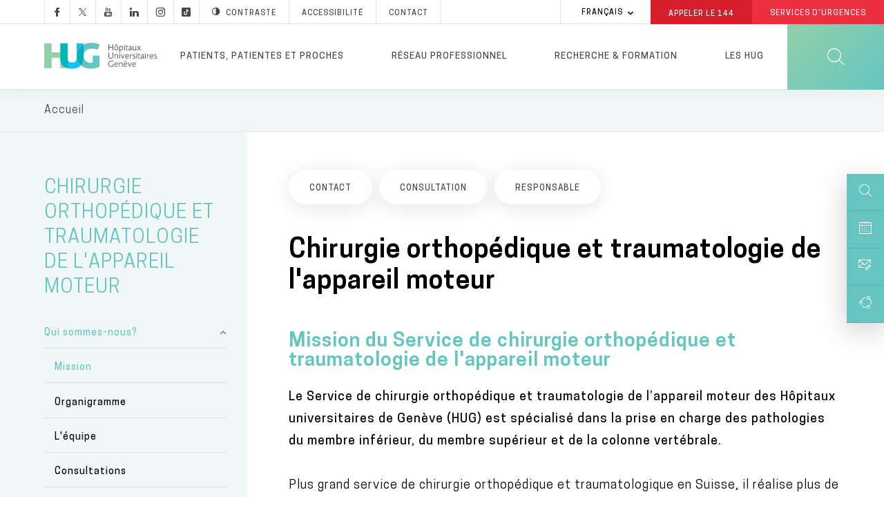

--- FILE ---
content_type: text/html; charset=utf-8
request_url: https://www.google.com/recaptcha/api2/anchor?ar=1&k=6LevmpQUAAAAAOUG8MfGCuY-dYQIUeQBRaMpsOFF&co=aHR0cHM6Ly93d3cuaHVnLmNoOjQ0Mw..&hl=fr&type=image&v=naPR4A6FAh-yZLuCX253WaZq&theme=light&size=normal&anchor-ms=20000&execute-ms=15000&cb=i7kpv78vml4x
body_size: 45779
content:
<!DOCTYPE HTML><html dir="ltr" lang="fr"><head><meta http-equiv="Content-Type" content="text/html; charset=UTF-8">
<meta http-equiv="X-UA-Compatible" content="IE=edge">
<title>reCAPTCHA</title>
<style type="text/css">
/* cyrillic-ext */
@font-face {
  font-family: 'Roboto';
  font-style: normal;
  font-weight: 400;
  src: url(//fonts.gstatic.com/s/roboto/v18/KFOmCnqEu92Fr1Mu72xKKTU1Kvnz.woff2) format('woff2');
  unicode-range: U+0460-052F, U+1C80-1C8A, U+20B4, U+2DE0-2DFF, U+A640-A69F, U+FE2E-FE2F;
}
/* cyrillic */
@font-face {
  font-family: 'Roboto';
  font-style: normal;
  font-weight: 400;
  src: url(//fonts.gstatic.com/s/roboto/v18/KFOmCnqEu92Fr1Mu5mxKKTU1Kvnz.woff2) format('woff2');
  unicode-range: U+0301, U+0400-045F, U+0490-0491, U+04B0-04B1, U+2116;
}
/* greek-ext */
@font-face {
  font-family: 'Roboto';
  font-style: normal;
  font-weight: 400;
  src: url(//fonts.gstatic.com/s/roboto/v18/KFOmCnqEu92Fr1Mu7mxKKTU1Kvnz.woff2) format('woff2');
  unicode-range: U+1F00-1FFF;
}
/* greek */
@font-face {
  font-family: 'Roboto';
  font-style: normal;
  font-weight: 400;
  src: url(//fonts.gstatic.com/s/roboto/v18/KFOmCnqEu92Fr1Mu4WxKKTU1Kvnz.woff2) format('woff2');
  unicode-range: U+0370-0377, U+037A-037F, U+0384-038A, U+038C, U+038E-03A1, U+03A3-03FF;
}
/* vietnamese */
@font-face {
  font-family: 'Roboto';
  font-style: normal;
  font-weight: 400;
  src: url(//fonts.gstatic.com/s/roboto/v18/KFOmCnqEu92Fr1Mu7WxKKTU1Kvnz.woff2) format('woff2');
  unicode-range: U+0102-0103, U+0110-0111, U+0128-0129, U+0168-0169, U+01A0-01A1, U+01AF-01B0, U+0300-0301, U+0303-0304, U+0308-0309, U+0323, U+0329, U+1EA0-1EF9, U+20AB;
}
/* latin-ext */
@font-face {
  font-family: 'Roboto';
  font-style: normal;
  font-weight: 400;
  src: url(//fonts.gstatic.com/s/roboto/v18/KFOmCnqEu92Fr1Mu7GxKKTU1Kvnz.woff2) format('woff2');
  unicode-range: U+0100-02BA, U+02BD-02C5, U+02C7-02CC, U+02CE-02D7, U+02DD-02FF, U+0304, U+0308, U+0329, U+1D00-1DBF, U+1E00-1E9F, U+1EF2-1EFF, U+2020, U+20A0-20AB, U+20AD-20C0, U+2113, U+2C60-2C7F, U+A720-A7FF;
}
/* latin */
@font-face {
  font-family: 'Roboto';
  font-style: normal;
  font-weight: 400;
  src: url(//fonts.gstatic.com/s/roboto/v18/KFOmCnqEu92Fr1Mu4mxKKTU1Kg.woff2) format('woff2');
  unicode-range: U+0000-00FF, U+0131, U+0152-0153, U+02BB-02BC, U+02C6, U+02DA, U+02DC, U+0304, U+0308, U+0329, U+2000-206F, U+20AC, U+2122, U+2191, U+2193, U+2212, U+2215, U+FEFF, U+FFFD;
}
/* cyrillic-ext */
@font-face {
  font-family: 'Roboto';
  font-style: normal;
  font-weight: 500;
  src: url(//fonts.gstatic.com/s/roboto/v18/KFOlCnqEu92Fr1MmEU9fCRc4AMP6lbBP.woff2) format('woff2');
  unicode-range: U+0460-052F, U+1C80-1C8A, U+20B4, U+2DE0-2DFF, U+A640-A69F, U+FE2E-FE2F;
}
/* cyrillic */
@font-face {
  font-family: 'Roboto';
  font-style: normal;
  font-weight: 500;
  src: url(//fonts.gstatic.com/s/roboto/v18/KFOlCnqEu92Fr1MmEU9fABc4AMP6lbBP.woff2) format('woff2');
  unicode-range: U+0301, U+0400-045F, U+0490-0491, U+04B0-04B1, U+2116;
}
/* greek-ext */
@font-face {
  font-family: 'Roboto';
  font-style: normal;
  font-weight: 500;
  src: url(//fonts.gstatic.com/s/roboto/v18/KFOlCnqEu92Fr1MmEU9fCBc4AMP6lbBP.woff2) format('woff2');
  unicode-range: U+1F00-1FFF;
}
/* greek */
@font-face {
  font-family: 'Roboto';
  font-style: normal;
  font-weight: 500;
  src: url(//fonts.gstatic.com/s/roboto/v18/KFOlCnqEu92Fr1MmEU9fBxc4AMP6lbBP.woff2) format('woff2');
  unicode-range: U+0370-0377, U+037A-037F, U+0384-038A, U+038C, U+038E-03A1, U+03A3-03FF;
}
/* vietnamese */
@font-face {
  font-family: 'Roboto';
  font-style: normal;
  font-weight: 500;
  src: url(//fonts.gstatic.com/s/roboto/v18/KFOlCnqEu92Fr1MmEU9fCxc4AMP6lbBP.woff2) format('woff2');
  unicode-range: U+0102-0103, U+0110-0111, U+0128-0129, U+0168-0169, U+01A0-01A1, U+01AF-01B0, U+0300-0301, U+0303-0304, U+0308-0309, U+0323, U+0329, U+1EA0-1EF9, U+20AB;
}
/* latin-ext */
@font-face {
  font-family: 'Roboto';
  font-style: normal;
  font-weight: 500;
  src: url(//fonts.gstatic.com/s/roboto/v18/KFOlCnqEu92Fr1MmEU9fChc4AMP6lbBP.woff2) format('woff2');
  unicode-range: U+0100-02BA, U+02BD-02C5, U+02C7-02CC, U+02CE-02D7, U+02DD-02FF, U+0304, U+0308, U+0329, U+1D00-1DBF, U+1E00-1E9F, U+1EF2-1EFF, U+2020, U+20A0-20AB, U+20AD-20C0, U+2113, U+2C60-2C7F, U+A720-A7FF;
}
/* latin */
@font-face {
  font-family: 'Roboto';
  font-style: normal;
  font-weight: 500;
  src: url(//fonts.gstatic.com/s/roboto/v18/KFOlCnqEu92Fr1MmEU9fBBc4AMP6lQ.woff2) format('woff2');
  unicode-range: U+0000-00FF, U+0131, U+0152-0153, U+02BB-02BC, U+02C6, U+02DA, U+02DC, U+0304, U+0308, U+0329, U+2000-206F, U+20AC, U+2122, U+2191, U+2193, U+2212, U+2215, U+FEFF, U+FFFD;
}
/* cyrillic-ext */
@font-face {
  font-family: 'Roboto';
  font-style: normal;
  font-weight: 900;
  src: url(//fonts.gstatic.com/s/roboto/v18/KFOlCnqEu92Fr1MmYUtfCRc4AMP6lbBP.woff2) format('woff2');
  unicode-range: U+0460-052F, U+1C80-1C8A, U+20B4, U+2DE0-2DFF, U+A640-A69F, U+FE2E-FE2F;
}
/* cyrillic */
@font-face {
  font-family: 'Roboto';
  font-style: normal;
  font-weight: 900;
  src: url(//fonts.gstatic.com/s/roboto/v18/KFOlCnqEu92Fr1MmYUtfABc4AMP6lbBP.woff2) format('woff2');
  unicode-range: U+0301, U+0400-045F, U+0490-0491, U+04B0-04B1, U+2116;
}
/* greek-ext */
@font-face {
  font-family: 'Roboto';
  font-style: normal;
  font-weight: 900;
  src: url(//fonts.gstatic.com/s/roboto/v18/KFOlCnqEu92Fr1MmYUtfCBc4AMP6lbBP.woff2) format('woff2');
  unicode-range: U+1F00-1FFF;
}
/* greek */
@font-face {
  font-family: 'Roboto';
  font-style: normal;
  font-weight: 900;
  src: url(//fonts.gstatic.com/s/roboto/v18/KFOlCnqEu92Fr1MmYUtfBxc4AMP6lbBP.woff2) format('woff2');
  unicode-range: U+0370-0377, U+037A-037F, U+0384-038A, U+038C, U+038E-03A1, U+03A3-03FF;
}
/* vietnamese */
@font-face {
  font-family: 'Roboto';
  font-style: normal;
  font-weight: 900;
  src: url(//fonts.gstatic.com/s/roboto/v18/KFOlCnqEu92Fr1MmYUtfCxc4AMP6lbBP.woff2) format('woff2');
  unicode-range: U+0102-0103, U+0110-0111, U+0128-0129, U+0168-0169, U+01A0-01A1, U+01AF-01B0, U+0300-0301, U+0303-0304, U+0308-0309, U+0323, U+0329, U+1EA0-1EF9, U+20AB;
}
/* latin-ext */
@font-face {
  font-family: 'Roboto';
  font-style: normal;
  font-weight: 900;
  src: url(//fonts.gstatic.com/s/roboto/v18/KFOlCnqEu92Fr1MmYUtfChc4AMP6lbBP.woff2) format('woff2');
  unicode-range: U+0100-02BA, U+02BD-02C5, U+02C7-02CC, U+02CE-02D7, U+02DD-02FF, U+0304, U+0308, U+0329, U+1D00-1DBF, U+1E00-1E9F, U+1EF2-1EFF, U+2020, U+20A0-20AB, U+20AD-20C0, U+2113, U+2C60-2C7F, U+A720-A7FF;
}
/* latin */
@font-face {
  font-family: 'Roboto';
  font-style: normal;
  font-weight: 900;
  src: url(//fonts.gstatic.com/s/roboto/v18/KFOlCnqEu92Fr1MmYUtfBBc4AMP6lQ.woff2) format('woff2');
  unicode-range: U+0000-00FF, U+0131, U+0152-0153, U+02BB-02BC, U+02C6, U+02DA, U+02DC, U+0304, U+0308, U+0329, U+2000-206F, U+20AC, U+2122, U+2191, U+2193, U+2212, U+2215, U+FEFF, U+FFFD;
}

</style>
<link rel="stylesheet" type="text/css" href="https://www.gstatic.com/recaptcha/releases/naPR4A6FAh-yZLuCX253WaZq/styles__ltr.css">
<script nonce="vSjxNe6dXtdGmQvx2Kv9Og" type="text/javascript">window['__recaptcha_api'] = 'https://www.google.com/recaptcha/api2/';</script>
<script type="text/javascript" src="https://www.gstatic.com/recaptcha/releases/naPR4A6FAh-yZLuCX253WaZq/recaptcha__fr.js" nonce="vSjxNe6dXtdGmQvx2Kv9Og">
      
    </script></head>
<body><div id="rc-anchor-alert" class="rc-anchor-alert"></div>
<input type="hidden" id="recaptcha-token" value="[base64]">
<script type="text/javascript" nonce="vSjxNe6dXtdGmQvx2Kv9Og">
      recaptcha.anchor.Main.init("[\x22ainput\x22,[\x22bgdata\x22,\x22\x22,\[base64]/[base64]/[base64]/[base64]/[base64]/[base64]/[base64]/eShDLnN1YnN0cmluZygzKSxwLGYsRSxELEEsRixJKTpLayhDLHApfSxIPWZ1bmN0aW9uKEMscCxmLEUsRCxBKXtpZihDLk89PUMpZm9yKEE9RyhDLGYpLGY9PTMxNXx8Zj09MTU1fHxmPT0xMzQ/[base64]/[base64]/[base64]\\u003d\x22,\[base64]\\u003d\\u003d\x22,\x22ScK6N8KQw65eM2UCw7bCol/CvsOLeEPDo1TCq24Vw77DtD1pGsKbwpzCi2fCvR5Dw6sPwqPCrmHCpxLDtWLDssKeLMOZw5FBSsOEJ1jDn8Omw5vDvEUYIsOAwrrDtWzCnlB6J8KXXXTDnsKZSRDCszzDu8K+D8OqwpdVAS3ClRDCujp+w6DDjFXDrMOwwrIAGwpvSidWNg4HIsO6w5t6eUrDk8Ouw7/Do8OHw4nDvE3Cs8Kkw4XDh8OVw5YmS3fDnEMtw7rDtMO8JcKyw5/DhhbChEIxw7UTwr1ARcO4wqzCt8OWUBBFDC/Dphx6wrPDmcKMw5NDTFPDo2kHw7ZbR8OEwrDCsWU7w49bRcOpwrguw4APfQtfwq05BjEkJxjCkcOOw7Qcwo7CtXBMAMKBTcKxw6duKjXDnh0ow5IpPsODwphNP2vDo8OGwroKZi8Qwp/Ct1ISI1QDwptOe8O3cMO4H2F+bMOIJAfDqFjCuxwANwN+f8Okw6/[base64]/Lm7ChXVtaMOTPsKyLsKbw7QUwq8gccOHw4vCmsKUbXLDrsKUw73CssKTw4h8wocMfHY/[base64]/wr4pw6sPCAvDhFcNVsKxwqEQwrLDswvCiDDDrTrCncOfwpPCsMOSRwsXW8Kcw7TDjsOGw5/Cv8OKAz/CinfDtcOzYsKjw74iwqXCvcOuw51Ew45/eykpw53CkMOKLcOkw5lcwqzDuUnCkzXClsK7w7XDg8O/[base64]/Ds8KbwrljFFbDt31NGHUIwqhuw5PChxhvXcOww6RpZcK+Xycbw4sUXMKhw4s4wp19EkoZRMOZwrhBKkPDlMKeCsK8w58PLsOPwqEqU0TDg0fCoUTDiRXChXZ2w7cZd8Ohwq8Mw6oTR27CvcO3D8K5w43Dn0PDogNlw73DjnfDiA7CksONw57CmQI4RV/DnMOhwpp8wrVSAsKGAQ7CmsOYwq7CtQI6NkHDrcOQw4ZbKnDChMOIwp51w5jDisOLIlFbXsKnw7gswpfCicO1e8OXw6vDuMOKw5UZbCJgwrLCrnXCgsKywobDvMO4FMO/w7bDrQ8kwoPCiGAlw4TCtkogwrFdwozDlmBow6s4w43ChsOEeiTDsWHCjTXCijIaw7/DtGjDoQbCtkjCusK2wpbCglgUQcOkwpLDhix5wqjDnkbCuyDDtsKFVcKLeUHCg8Ozw7LDok7Digchwrhgwr3DocKXG8KAesO5VsOFwrp8w6tww4cbw7Mtw57DvWXDjcOjwoDDtMKiwp7DucOMw4sIBjTDvChTw7ZdB8Ocwpk+dcO/R2BlwrExw4FtwrvDkibDoAvCnAPCp0EhThtgNMK6dRfCncO5wpddIMONMsOTw5rCjjjDhcOQUMO9w78UwoUaM1cDw4NpwoEpGcOVTsOtcGRhwo7DsMO8wo/CjMOvLcOow7nClMOKGMKxRm/DvDLDoDnCuWnDvMONwr3DiMOzw6PDjCBME3UpcsKew5/CqwdywqRWaSfDvjXDtcOSwpXClBDDv0rCq8Kww5PDt8Ktw7fDow8KX8OCSMKeIBrDvS3DmUjDicOuVzLCniFHwo5Cw7bCmsKdMlVmwpw2w4PCiEDDr3HDgjzDjcOJeTjCjUE+HkUBw5dIw7fCq8OSVBVzw6s+RHYqSEI5JxfDmMKGworDsX3DiUVmIjl/[base64]/OELDtcK7wpnCgS5PS8OGW8O0NABZfETDn8Kwwr/DnMOpwo0Iw5PDucOrEzAMw7rDqn3CksKPw6k/DcKxw5TDuMOeOlnDscK6TS/[base64]/DusKUSA0fwqFdwqgWw5XCsndjw5XCg8O7wpp4FcK+woHCtUV2wqk8WR7Chjlaw7RwOiV7WC3DrgFEY0VRw6lww6tUwqLDl8Ozw6vDsEfDgCtVw7TCrWdDUR/[base64]/CoMOqL8OawqrCvsOQEcKWF8K6JRp/[base64]/[base64]/DmMKuw6Naw6sFRMKJw491UFvCmzh3wo0bwpDCkg3DlyU1w4vCu3fCgQ/DucOQw7I7NAQCw5ZPHMKIRMKtw7bCoWvCpA7CszXDn8Oxw5LDhsK1ecOpOMOHw6VqwrMTFnZPasOEC8OBwqw+YFxAH1gtQsKONVFUDRbDv8Kvw50mwowmDg/DhcOiQsKEDMK3w4/[base64]/fz9lwooBcnvDlkpCQEvDtSLCtMKcw4bDjsOZwocOMnLDuMOTw7fDvXQZwoQ/DMKdw5nCjBrCjQMUOsOZw6EAPFQxXsOdB8KgKGrDtgzCmhgUw47CoF5iw4fDuR1qw5fDpBMiWTokDzjCrsK/EBszQMOXdigGw5YKDRF6XnlyOUMUw5HDhcK5wrzDo13DvyRRw6U9w5bDuQLCpMOvw7VtCi4CfcOIw4rDg1JLw4LCtMKZUULDhMOiQcK0woIgwrDDijguTAUoCmXCtWB/AMO1wqMnw45UwptswqbCmMOfw58yfE8QOcKGw7BUfMKUUcOpNjTDgHwXw5XCn3nDhMKIVW3DnMOgwoDCqXgswpTChMKtaMO9wqPDoHgHLgDCocKIw6bCpcKZOSgIShc3ZsKQwrbCrsK+w7/CnFXDngbDisKFw6LDpFdsR8KOTsOQVXx7fsOQwqAawrwbX3bDvMOwZTxJCcK7wr7CmTpiw7ZuDFsWbnXCn0PCpcKOw47DjMOKEA7DjMKxw6nDtcK1NBpfLEnChsOVRHHCly4ywpddw5RfN2vDmsKfw4B2O0lmIMKFw5tfKMKewph1Y2RzXh/Dk3R3fsOBwq48wq7CqSHDvMKCwpxmT8KGent0HmEjwqHDkcKAc8KYw7TDqRt7SkrCgUUNwo0+wqzCjXFHDUtXwpLDtz4+VCEwMcOfQMOiw5djw6bDoCrDhnVzw6/[base64]/wrPCrznCuQh+E8KkwqrCn8KDw5HDq8OAwrjDr8Oew7jCrcKFw65qw4JpAsOsdcKRw4Jlw6nCqkd1ckFTDcOSEnhUPsKNLwLDuj9vfAsqwo/CtcK/w73CvMKLb8OzOMKgen1Ow6VAwrXCi3wMesOAeQDDmXjCrMO3OTfCgMKLIMO0JgJEbsOsIsOXZE7DmTJ7woILwpA/Z8Ocw4jCk8K/[base64]/[base64]/worDlcKyw6DCkUDDgH5BBMOFT3ZXOHHDvGFdwq7CriDClsOjFzQMw5UCBUB/w57CicOwHUTClRc8ecO0JsK7HMKuLMOSwppqwqfChHgVIEXDtVbDmSDCkkpyd8Kfw49ZLsOSMGUrwp/Du8OlD1tFasKDJsKHwrzCmRzCiCQNM2dFwrHCsGfDlUzDi1R3JQUVw47Clk/DqsOBw5Muw4hfbnhwwq0NEn9XHcOqw48Rw5QRw7ZTwqHDocKVw47DrRvDsAHDu8KvcV1fXHnDnMO0wpjCrELDmw5XPgbDr8O0S8OcwrJkEMKqw43Cs8OnccOpVsOhwpwQwp5qw7dKwo3ClWvChAknVsKewoBdw6oOd01Vwo1/wpjDjMKmwrDDll1hP8KEw5vDpjJvw4vDmsKqCMOzbybDugHDr3jCo8KbUWnDgsOeTsKDw6pbWy0ISgTCvMOnTDDCiXUgPWhGOQjDsl/Dm8OwQcKhCMKCCFvDlivDkxvDkmYcwqALHsKVdcOdworCuHE4cSrCmcKWPgdhw4hJw7kuw59kHQ4QwoF6KlHClHTCj2F9w4XCisOUwpdvw4fDgMOCV2UyfsK/eMOHwqF2bMOkw7FwMFI9w4HCrioBZsOWbcK5NsOpwoINfsK1w5PCpyRTHBwAU8OWAsKRw7kiGGHDjXk5B8OtwqfDiHfDmRRSwp/CkSTCqcKCw6TDqjgvZlR+OMO+wqM/PcKKw73DtcKBwpXDviU4w5pVTkQ0McOUw5XDsVMXZMO6wpTDkVB6M0bCijw6GsOjKMKQYkLDt8OaM8Okw40bwpnDlijClTBWMidcNnXDicO2HWnDh8O8G8KdBUhAK8Kxw4dDZsKOw4low7PDhx3CrcObQ3/CnRDDn37DpMKlw794PMKPwr3CrcOyDcOyw6/Dn8Olwq1Vwq/[base64]/[base64]/[base64]/CqsODwoM1EE9mwrJqw4rDiwDCuMOYw59+w79/wogHNsOjwpfCqglcwoUGZz85w6vCunTDtC8qw6gBw4vDm23ChETCgsOiw7daNMOpw7fCuws1GMOmw7xIw5ZoS8KOVcK1wqRNdBpfwpU+wrNfLXUtw4tRw5N6wqttw7BRBl0sHjNiw7leBh1GF8O5UmvCmgAKAEFbwq9iW8K/c3/[base64]/CucOaw4oEMsKSw4hMBcKPBMKcw6fDvsKYwoDCisOjw656RcKqwo0mAAQhwpTCqsO2IwpOKQUtwpVZwppNfMKGJMKVw5J9OMKFwqMvw6B8wonCvEEnw7p6wpwpFFwuwobCo2J3TMOfw5xaw48Ww7pzbsOaw5PDuMKlw7UaQsOBKGDDsy/DkcO/wofDjVDCplDDpMKNw6vCnSzDqTzCmiPDg8OYwp/Cu8OeUcKWw7URZsK9OcKVMsOfD8KWw60tw78kw6TDisKRwrhJCcKAw5vDoydAMMKNw7VKw5cww5FHw4t2H8KzM8KoD8OjBUkBRRp+Wg3DjArDkcKtC8OHwqF0Ti43C8KEwrTDmBbDuEFDLsO4w7XCu8O/w4bDr8KjBMOFw53Diw3DosOgw6zDjkQJAsOqw5tqwpQTwq9Xw789wrtvwokpDwJ7MMKDGsKsw6tnOcKswonCrMOHw4nCvsK3QMK2f0bCusKsZzIDN8OoZmfDtsKrRcKIQyJ9VcKVKUZWwpjDqRF7XMKBw7M9w4/Cm8KPwrrDr8K3w6TCrlvCrVXCk8K7BycBSQgIworDk2jDv0HCpQ/CkcKwwpw8wrg9wop+B2t2XBTCuFcNwoIcw6QIw7zDgCfDvz/[base64]/DisKwfHI8KknCkcKcJcO3wpLDn8KHAsOCw5x1C8K3JzLDhAfDtMKrZcK1w67DmcKAw4hbfykSwrgJWBjDt8Ofw79OGC/DozfCs8KVwoxgfCkYwpXCoyMPw5wOCTfCn8OTw53CnzBWw51Cw4fCqRDDjl5TwqfDiGzDtMKUw6VHFMKKwr7CmXzCkjvDocKYwpISS30xw5sswqkzScK4HsOLwoTDsCTCiGbCksKKfCV0VcK0wqTCvcOjwo/Dq8KyLAMUXDPDtwLDhMKGaWAmRsKpd8Odw53CmsOQNsOAw5Eoe8OCw6dDSMORw5/Dmlpjw5nDu8KME8O8w78vwqxhw5bChsOUVsKTwo0ewonDscOWVFLDgE1Cw4DCvsO3fwvCjBPCncKGf8OOLDzDgMKMWsKFAQ0zwp86EsK/VHg/woE0dDgew5E9wrZzI8OXLcOyw5thYlbDpFvCvAAgwr3Dq8KywphLfsKFw4rDqgPDlHbCq1BgPsOxw5TCmx/[base64]/CpMO0wrd1MsOiwr1Te0LDv8KqZT3CgGYaD2HDicOHw5DDrcOTwqJMwrPCsMKew5l/[base64]/ConRWwrdTdQnDncKqOcKwUcKZwpsIwrfCsSZZw7fCtcKSXsO2JCzDvsKIwoVYTlbCi8KwdjF/[base64]/CvcOhMi3Dq0J/w7HClsOCwoFgw4TDqlfDgcK9XCoTAQEaKhQ8XsK+w6/[base64]/ChwfDuztdCsKWw6lPNcOrBsOlH8KKwpYAw7HCmC/CjMOYOnE6KQvDgRvCqiI1wrVBScOhNFNjYcOUwo7CnGx4woNowrfCsipiw4PDm0M7fRPCnMO4wp4YY8OAwoTCp8Ovwq4VBX3DtGsbNi8wB8O8d2VuU0HCqsKbSz9vXHlhw6DCjsKqwq/CncOjY10WL8KOwog/wrUbw4HDtsO4OBLCpi50WcOzbz7Cl8KOARjDuMOgJ8Kzw6Faw4bDlgnDvmjCmhnCvGzCk1vDnMKxPhkHw7R3w601PcKWcMKUHQh8AT/DnxfDtBHDv1bDo1nDiMKswodOwrrCo8KAI1LDpmrCksKQO3TCkkXDr8KWw7wcF8ODL089woLDk0zDvynDjsOwdMOEwq/DgB8WdnnChQjDmnjCinIvejLCvsKywoAQwpbDk8K1eyHDphB2D0fCmcK/wqfDrmrDnMOVDAjDjMKTL39Uw6sWw5TDpMKicEHCrcK2GTooZMKJbyDDpQLDi8OKE2zCtjAEHMKSwqLCjcOgd8ONwp7ClQZWwrZhwrZuChjCicOkNsKowrFKG2lnPz5SI8KeWAdAXBLDuDlIBCNxwpbDrRnCgsKCw5rDvcOLw5QjKTXCk8KEwoUTRCTDpcOcXjR/[base64]/Cl1UFYy96w5ZlPsKuw7gaD8O/w57DlkLCkhUCw6rDuk1Gw6t0NSJZw5DCu8KrAWbDjsKtL8OPVcKwfcOEw6vCrnrDtMK3XcOTNUXDtDnCtMOkw7rDtDhmScO0wqF7JlJ7fk/[base64]/DkU5NcF3Dk8Kkw4fDhcKswqrCqi4bwpLDvcOCw7BFw79xwp07F257w6HDr8KNAhnCl8OXcAjDp3XDocOsIUBFwpcmwplpwo1Kw73DnkEvw60AI8Ofw58uwpvDuVZ2T8O4wr3Dq8OuCcOWagZeaXY/[base64]/DjcOzNMOvw63CkUfDphQgw6VrU8K3wrLCnUBcU8KfwqlrDMOTwpFbw6jDj8KhFyPCr8KjTkXCqAo3w6M/bMK+UsO3M8KEwo5ww7DCizlJw6MIw59Ew74YwoZMcMK+IXl0woZkwrp2MTPCgMOHwqbCmQElw4pKWMOQw6HDuMKhchl8w6rChFvCiGbDhsK9Zzgywr/CtWI8wrvCsQl3GE7Dr8O1woQNwrPCq8OxwoUrwqA2BcOaw77CuxHCqsKjwr/DvcOSwp15wpApGS7CgQ5BwrU9w7JxMVvCqmoRXsOGQjtoCCXDhsOSwqDCi3zCt8ONw4x6BsKMBMKewpQxw5HDmcKCPcKBw4UDw745w5deUWHDnS8Vwpg9wowpwpPDn8O1NsO9wp7DlREVw68nHcOFQ1HCvipzw70/[base64]/CrMOpXyTDlhvCv2kEQMOIw6XCjcKHBjpYw60Xw6XCnWskc2fDrUpfw4Umw69dbRI3GcO4w7DCgsKcwpxhwqTDg8KnABjClcOpwr5HwpzCt0/CicOSGRvDg8K2w7xUw4sqwpXCqMKQwpobw6vCtmfDjcOBwrJFPDDCtcKdXkzDg2c/dXDCr8O6dsKMesK/wogmIsKGwoFFe3IkLQ7Col0xGjlyw4VwalYpcjITOkcVwoY5wq4vw587wrzCsWgAw5gSwrR1YMOOw4dYE8KYLsOiw6F3w6tyelRLwoU0D8KQw5xJw4fDmFNOw5lsAsKUYzFbwrjCiMOrF8O9wp4TIipbDcKhFX7Dj1tfwo/[base64]/Cp8Kgw4TCtkwvwr0+wrVow4TDqg/Cj8KDACp9w7EpwoTCiMOFwrPCtcOBw61pwoDDl8Krw7XDocKQwqzDnj/[base64]/w41wHcKLwrEuwoPDqzgqaW8jw6Z1wqV0MCd2ZsODwpbChcKkw7XCnw3DhgMmdMO1ecOAa8Ozw7PCnMOFahbDvU55EB3DhsOGK8OaIGYHVsOxPlfDlcOYFsK/wr3CqsOdNsKFw7fDoG7DlmzCnBnCoMOfw6PDhsK+Ny0zXmwTIU/CksOmw6XDs8KowoDDu8KIZcKVNGp0RyscwqoLQcOfBBvDpcKywpcLw6bDh24xwpbClsK9wrHCryXDt8ODw5TDt8O/[base64]/[base64]/CRvCpMKuw7/Dkh/DnHcFVsKTw6Vdw6PDpCQawozDhnNuIcOsw5B/[base64]/DtcOlwrwNGUrCpUnCgMOpVnnCv8Kow5XDgyPCu0TCh8KiwoFSD8OKf8ORw7TCgC7DrzZnwqzDmsKKEMO0w5rDp8O8w6F4AcODw7nDvsOTMsKFwphUcsKJcA/DlsO+w43Cg2cTw7vDr8OTeUXDqyXDmMKXw55yw58bMcK3w7xTVsOXczfCqMKvHBXCmk/DrxwUTMOqMBTDlUrCpR3Cs1HCoWjCpWIFYsKdbMKlw57DjsO0woLCnx7Dol/[base64]/Dg8OawqIkw5jDqx7DqgPCu8OKIlpgAMOXfMK1JBcJw7pwwpZaw5AowpIhwq7CqiLCmMOlNMOUw7pOw4rCmsKRLcKLwrHClg0hFCDDvWzChsKRXMOzGsKHMidpwpccw5fDhwQKwqfDsk17UcOdQ2/Ct8OiB8KKf3ZgTsOAwp0+wq88wrnDtT7DhEdIw6Q2bnjCgMO4w5rDi8KdwoIJSScDw7xpwpHDpcKOw4klwrdgwqvCgkUbw6ltw4sCw64+w5dYw7HChsK0K0XCv3Fow6pweSc6wovCmsOHPcK2KjzDj8KMe8OBwrLDu8OXfsKqw5fDn8Kzw7J/[base64]/CoSLCjVjDg8OvaBTCl3jCiMKrwpB3w4/Djyssw7bCs8OlTMKtW3J1f1Ivw75FQ8OdwqfDiSdCL8KTwpUqw7MiGEvCi11YRFg/JhnCgVduVBTDtS7DoVpiwoXDtVVnwpLCk8KnUnFPwp/Dv8KwwptBwrRBw6Z3DcOgwozCt3HDnGfCqSJhwrHDsz3DgcO4wo1Jwr45GcOhwrvDlsOmw4Z1w60Bw7DDpjnCpENSdj/Cv8Oxw7/Cr8OAF8KYw5zDvXTDqcO9YMOGNmshwo/CjcOuJBUPVMKafRIYwqo4wpUGwoI3BcORO2vCgsKQw5QVTsK5Sjd9w64iwoDCvh5BTsOHNU7Dq8KpJEfCk8OgPwVPwpFyw6Q5bcKUwqvCrcKyHsKEeHI/wq/CgcOxw4lQLcKwwqB8woPDlH0kRMO/[base64]/[base64]/Cjg7Cp2vCuSN2wpoVLWQvF2Nrwo0wA8KQwrjDkm/CgcKrNlTDjiXCty7DhQ1lUn5jHAYuw7dlCsKwbsOFw49YdmnCssOXw7jDvxzCtsOSVjRPFS/DrsKfwoENw7kwwo3Drl5NT8K9IsKZamzCsXUrwoPDscOxwoZ0wph8e8OFw7JDw4k4wrEBTMK9w5PCosKhVsOdMzrCkxg4w6/[base64]/DgsKxwqViwqVPBsKJJsOYb8O0w4UlwoHDjSbCmMO2NxXCsU3ChMKndRvDn8OeaMOww4/CrMOYwrErwpFVYHLCpcONEQsrwr/CjSHCsVjDgHUxNi9Twq7DgVYmcl/[base64]/b8Opw6xNw4JPcFPCqsO7JsKgAg9Uw5TDpkpYw5R3ViLCrUxnw65Cw68mw6k1YWfCoBbCu8KowqXClMONwr3Cph3ClMKywooHw790w7ose8KlRMOVY8KWfjzCi8OKw5bDvg/CrsO5wosuw5PCjW/[base64]/DncOcwqHCohlDw4vDi8KDw4rCksKJcsOzdTzCkcKywrjCoMOZw4VCworDngASJRJqw6bDqMOhKiEkS8KFw75iK1/CkMOgOHjChnoNwpc3woFFw4xvE1Q4w6HDkcOjbhPCpE87wo/Cm05WSMKJwqXDmsKnw7k8wpgvbcKcM3nCmGfCkGMRTcKjwrFfwp7Dgh5hw6pNXsKrw7LCu8OULDzDmltzwrvCjUVAwp5oM1nDjmLCt8Ocw4HDmU7CoizDhy9/[base64]/[base64]/[base64]/DiCrCjlzDrSoBw6NnwojDhT7CicKJe8OIwrTDiMKqw7sSa0fDjDcGw59vwpJdwrdbw6RuPMKEHADCuMO+w6zCmsKfYmViwqhVaRVWw7LDoH7Cv0geaMOuIFjDj2TDi8KUwrDDtyUNw5XCp8KKw7IkZ8K4wqHDmk/DtFDDjAUhwqrDsWXCh3AVGMOTHsKtwozDqBLDjiTDocKgwr4pwqsLHsO0w7ogw649SMK/woosPsOVekFDNsOYHcK0fFpZw4QXwqTDvsOrwrllwpfCrzTDrxl1bgjCqzjDn8Khw6BzwoXDiQvCiTI6wq7CvMKAw6DCklISwpfCuXfCk8K+YcKZw7TDhsOEw7vDhlURwqdXwovCrsOTGsKbwoDCngUtByhKT8Onwr8SGjILwohGNMKsw6/Cp8OsOAXDicOkR8KVW8OEBkouwpfChMKxbWzCqsKMKVvCg8K9Z8Knwo0jfmXCh8Kmwo/Dm8O/WMKqwr8hw5N4IxYeP352w6bCp8O+elJFEcOFw5HChMOkw75kwoTDp39tPsKUw5dvNj/CvcK9w6DDtmrDuRjCnMKnw7hIfDB3w5MAw5vDksKjw4xqwpLDjAJhwpLCgsKOK1ltwrNIw6cfw4lywqE2dsOew5NgBlg3HUPCqm8ZW3cYwpDChmNbVUjDvzPCuMKHWcOoEnPCv0osLcOywpjCvDcbw7/[base64]/DucKjw6HCkMK0UsOAPsOawrJSw4JNWXLDjR40NHgjw4zDpAc3w7vDk8KVw4AwQj1xw4DCt8KZQC3DnMOCL8KSBB/DhnA8NDbDhcOVa0p/bMK7NWzDo8O3JcKMYC3CqGYIwovDvsOKHcOBwrrDixXCvsKIZFXDimdSw7hywqtIwoJUXcOgBxgrYzkTw74+NBLDm8KvWcOiwpfDt8KZwrtMOgPDkVjDoVFkUijDqcOMHMK1wql2fsOuNcOJY8KzwoJZdQMIUD/[base64]/InByG8KNw77Dn0JgwrUeMmLDo0hCw4XCgXnDncKGAz5dw5/Cm3V8woPCoyNrQXfCgjbCpQHDssO/wpDDjMOZWybDkCfDpMOLGxNjw7LCnUlwwp4QasOhCcOARC56wqFfVsKfEWY3wrI+wp/DrcKBAsK3YRzCrhLCmFHDqDfDhMOCw63DqsOqwr96OcO0Iy1ER1EPQAjCk0DCgSzCl0fDjVovKMKDNMKDwoHClAXCvlTDs8K/[base64]/eRNtwpzDrMKFAhA4QMOuJ1MowqR1w419GcOEw57DmjAkwo8GAWvDsyHDu8Oaw48tF8OMR8KTwoExO1PDkMK5w5zDt8KVw4XDpsKBICHDrMK1PcKawpQSXmVdeRDCp8K/w5HDosKWwrfDnjN9IHxERBXChMK0S8OyCcKQw57DicO+woleasORVcK6wpfDnMO1woPDghcTLMOVHwk/Y8K6w6kdOMK4aMKEw7fCi8KScSBfEmDCvsOxV8KYSGESVnjCh8OzF3wLPWUPwrNrw4wGNcOTwoRGwrvDqCdkWmHCtcKgw4IMwrobeywUw5PDpMKyFcK/cTDCu8OYw7PCnMKsw6XCmMK1wqfCuSvDlMKUwocQwpvCicK9EE/CqD12KsKswo/DkcOawoUdw4hkUcO6wqZoFcOjXcOnwp7DrjMIwp7Dh8OvDsKYwoJtCFwLwp8zw7bCtMOFwojCuwrDqcOhbhrCnMOrwoHDr0I0w7JLwq9CZcKNw5EuwqvCvB47YnpJwp/DuxvCjFYKw4E3wqbDtMOALsKhwqtQw4hoSMO8w4Jgwr4swpzDiljCicKqw5xXS3tnw7k0GR/DvD3DuV1hdTNBw70VPU9hwpF9CsO7dMKRwoPDpGnDv8Kww57DnsKJwrBpLTTCrGk0w7QAEcKFwpzCpEMgNUTCj8OlJsOiD1cpw5DCmAzCgRYaw7xgw77CiMKEaydmelt9b8KERsK6aMOCw6bChcO+woRGwrIPSW/CrcOIPw05wr3DpsKtSysxZsKhD3fCk3MIwrVaNcOcw7VTw6FpOnFODhsPw5sJLcOPwqjDqiMzWznCmMK8TUrCosOIw65OIEpWHFDDlF3CoMKPw6XDp8KbAsOTw6wxw6PCi8K5CMO/[base64]/Cow4tfMOPw7HCtwohHxzDsS07XcKpw4fDqsKARsOpw4htw7BmwrvCig9jw4xnBhJ1VTRXNcKBEcO0wqA4wo3Ds8KqwqpzCMKgwoZnIcOtw5YFBjkOwpx+w73Cv8ORKMODwpbDicOaw7nDkcODXloOMQfDkiJ2LcKLwq/CkjbDihTDtxrCtsOIwqYqJ37DmXPDq8O1ecOKw4Irw64Cw6fDvMOfwq9FZRbCqTpVdgIiwofDqsK3EcO1wq3CgiJvwociMR7DusOdcMOlEcKoSMKrw5HCmm1zw4rDvcKswq0SwoTDunTDtMKyfsKnwrx1wqzDiHvCsGxuaizCscKYw55/bkDCiWTDjMK/fUfDtz0zPinCrSfDmsOUw5c6TCgbL8O5w5rCtkJcwqjCucOVw58ywoZXw7Enwqc6PMKnwrTCl8Oaw6N3OQR1YsKRdmbDk8K/DMKzw6ABw40Nw5BfRlB7wp3Cr8OLw7fDsFUvw7lAwrJTw5wDwqPCmlHCujHDm8Kybi3CqsOCUGjCt8KkEzLDqcKcQGYpJlhFw6vDtBchwpshw5Rpw4Ijw6VEaS/Cp2UNIMKZw6nCs8Oqe8K2TjLDhV8ww6AFwprCsMOWckVAw7HDg8KzPk/DrsKJw6bCozTDisKNwpQtP8KTw4dtYzjDksK9wonDlDPCuy7DjsOELlnCmMKadyTDp8K3wpQfw4LCiCNJwq/[base64]/[base64]/[base64]/[base64]/CqsOqHMKlwp/DjW4bATjDtX12wpJiw77CsA7DmB9EwqzDjcK7wpUCwprCrjURAsKrZlsawpVgQcOmfjjDgcKxYwfCpVo/wpJUGMKmPsOywp9icMOdVyfDh2dMwrkNw69/VCAQTcK5cMOAwqFPe8KCSMOlfQQawpbDkEzDlcKCw41WJFkSMg4Yw6HDoMOlw4jCh8OKYmPDvF9wc8KRw64MVMODwqvCiw0sw7bClsKwBGR3wrUAWcOcdsKdwr56IE7Cs0JMbcO4LFTChcKzJMOHWn3DvFXDssOiUw4Nw6h/[base64]/Cu8KBQxvCqMKtw49xw7PDsBEoFcOHw64oIkTDqsOwFsKiGVvCvTgiUhlUOsKCYsKAwqkjCsONwo/Cril+wpbCgsO3wqPDucOfw6fDqMKQQsKKAsOiw4RVAsKzw6N/QMO3wozDsMO3PsOLwqBDBsK8wqM8wqnCoMKVVsOQBlrCqAUDPMOBwpgDwoVdw4lzw4cPwqvDkCZ0WMKJIMKbwoE2wpXDscKILcKRaH7CvcKswo/Cq8Khwo4UEsKpw5LCvAwaE8KvwooGazNCdsOZwpF8NBByw4oQwp1pwovDpcKnw5Jyw5BCw7jCoghvDsKTw5/CmcK3w6bDsjPCjMKNPEQ8woZlNMKFw41OLk3CoXvCtUpcw6XDvj7Djk3CocKHXsO4wqdbworCowrCp3/[base64]/CmsOFaGjCv8KobsOtXMOPwpcMw68owrNnwpnDjCvChsOldsKww7/DmBHDhQYfCBLCkmM7X0jDiSTCu1nDtDLDvMKcw59sw5rCjsO7wocrw5V/X3QOwocrDcO/T8OoOMKYwpQCw7cLw7HCrx/CusK6T8O9w4DCt8OTwrxGWG/DrAzDusO9wpDDhwsnOQ9/wodRJMKzw7I6SsOcwrYQw6INUsOTAjJDwozCqcKRLsO+w51kZgTDmz3CiQLCi1ACWjLCknDDisORNnMuw7RLwovCqFR1dBkAR8KAHDzChcO4e8OzwohoWMO1w5Msw7/DmsO9w6AYw4oyw7Qbc8K4w5YqaGrDmSRkwqQXw53CvcO4Hjs1XMOLMjnDqVrCkQtGLCkUwrhBw5nCnSDDmXPDpFJcw5TClGfDrTFYwpE4w4DCjDnDqsOnw54DBBVGOcK8wozCgcOiw6vClcKEwrXDpDwuXsOVw4xGw6HDl8OlMW90wo/[base64]/DhsK/AsK6woHCh0LChsKJYV/Ds8OewrsBGgrCusKoBsKrHsOdw5vCncK5JD/CvUnDvMKnw7Q5wohPw7J8WGMZORVQwpLClVrDmlRiQhYXw44LVVYlW8OBN3pbw4o1ETwgwpkhecKxdsKeYhXDqWPCkMKnw7rDtEvCkcOWPhgKLmXCt8Kbw5/DtMO3Q8OSfMOKwqrDsRjCucK4DRbCrcKyAMKowr3ChsOQTF3CqyrDu3/[base64]/CksOKw6g/UAwJw5jCiFUCwrHCkcKfc8OBwo4uw5BUwqxXw4hOwrXDgRTDoW3Cn0zDgiLCgkh8GcOPVMOQWlzCszvClBV/OsOLwqjDgcKQw6QKN8OhJ8Kfw6bCsMOvEBbDhMOpwr5owptewofDr8OgMnHDlMK/J8OtwpHCqsKfwplXwrdjMXbDvMK0IwvDmh/[base64]/[base64]/M8Oob8KUQw90bMKQBMOeWnIlU2xSw4Nyw47DtXo9ccK5WBopwp1xIQfCthjDrcO/wrUswqTCusKNwoHDpXrDoUUnwociYcOowpx+w7jDmcOhLsKGw7nCsRYVw65QGsOXw6w8QEIIw6DDgsKnDMOPw7wiW2bCv8OVcsOxw7zCucOjw7ldCMOTwqHClMK6bMO+cg3DvsO9wovCjzrDnzLCg8KuwpvClMOYdcOjwq/CpsO/cibCtkLDmQnCncO0w4Viw4bDlQwEw6tIwqhwPcKawp7CiCHDosKtE8OCNmxQHcONORvCsMKTNmBJdMKsJsKBwpBewp3CjElHBMO+w7QvUhfCs8KEw4rDmcOnwp86wr7Ct3oafcKBw41kdRbDjsKkYcOWwqTDjMOTOsO5aMKVwqFUGTg\\u003d\x22],null,[\x22conf\x22,null,\x226LevmpQUAAAAAOUG8MfGCuY-dYQIUeQBRaMpsOFF\x22,0,null,null,null,0,[21,125,63,73,95,87,41,43,42,83,102,105,109,121],[7241176,909],0,null,null,null,null,0,null,0,1,700,1,null,0,\[base64]/tzcYADoGZWF6dTZkEg4Iiv2INxgAOgVNZklJNBoZCAMSFR0U8JfjNw7/vqUGGcSdCRmc4owCGQ\\u003d\\u003d\x22,0,0,null,null,1,null,0,1],\x22https://www.hug.ch:443\x22,null,[1,1,1],null,null,null,0,3600,[\x22https://www.google.com/intl/fr/policies/privacy/\x22,\x22https://www.google.com/intl/fr/policies/terms/\x22],\x22+xtkfRyRvhtvgpERPAOmYkzS6r8pDYBZTQu2HltS38o\\u003d\x22,0,0,null,1,1762945052407,0,0,[214,125,28,128,115],null,[142,20],\x22RC-YA0g4Jt5O6bKLg\x22,null,null,null,null,null,\x220dAFcWeA4-mb4Z5AWti2W6zuuB0GfbrrdbmJjRinaThvTmKx5q82FCzibAtX83sNlXoUTCvgHiz6Sm2FiYZG2CFFFVPwNuLe_EIQ\x22,1763027852405]");
    </script></body></html>